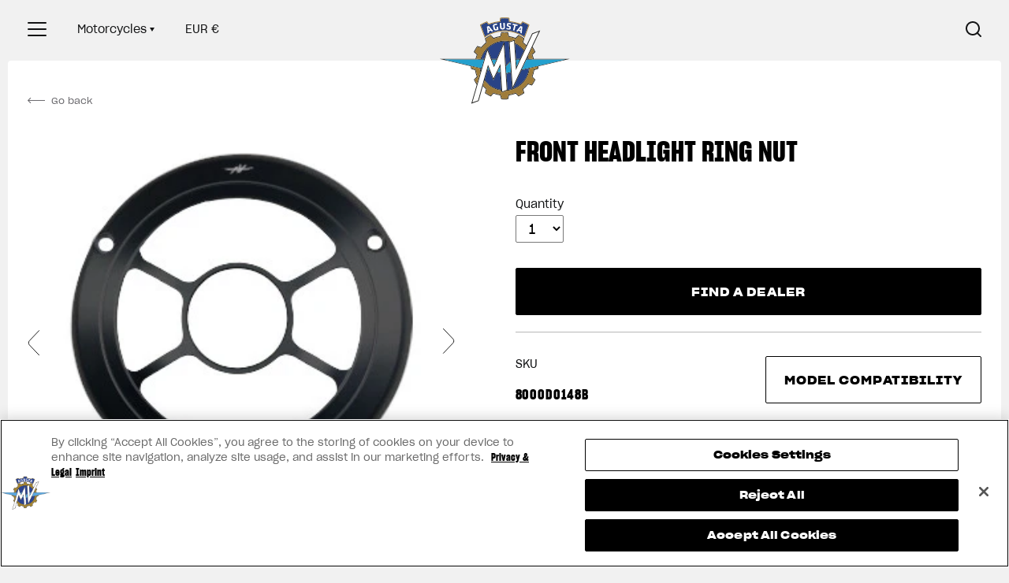

--- FILE ---
content_type: image/svg+xml
request_url: https://specialparts.mvagusta.com/cdn/shop/t/5/assets/collection-racing-accessories.svg?v=38959938426698113781611831492
body_size: 4063
content:
<svg width="277" height="277" viewBox="0 0 277 277" fill="none" xmlns="http://www.w3.org/2000/svg">
<path d="M154.893 209.494C154.216 208.563 148.351 200.838 148.295 200.803C148.255 200.775 141.118 200.113 132.434 199.323L116.647 197.888L112.89 201.442C110.825 203.397 108.997 205.125 108.827 205.282L108.518 205.569L106.415 204.52C99.091 200.864 93.2668 196.726 87.5942 191.147C83.5153 187.134 80.655 183.694 77.7778 179.337C76.3103 177.115 74.8832 174.654 74.9545 174.469C74.9829 174.395 76.0405 172.894 77.3049 171.134C80.132 167.197 81.9618 164.551 82.2437 163.992C82.3605 163.758 82.4565 163.435 82.4565 163.27C82.4565 162.934 81.9294 160.311 79.9962 151.05C77.556 139.361 77.0156 136.885 76.8418 136.582C76.6282 136.21 75.577 135.279 72.8126 133.013C68.3269 129.337 67.0719 128.278 67.0115 128.121C66.9146 127.873 67.4439 125.178 68.0908 122.613C70.2689 113.973 73.1421 107.472 78.0838 100.004C79.5596 97.7739 81.1908 95.5614 82.6207 93.8526C84.0825 92.1057 85.8653 90.2101 86.0017 90.2566C86.1527 90.3078 93.3233 91.8741 95.6485 92.3637C96.5751 92.5603 97.4909 92.7184 97.6846 92.7184C97.8897 92.7184 98.3415 92.5649 98.7639 92.3532C101.136 91.1586 118.291 81.5466 120.213 80.3352C120.752 79.996 120.882 79.8515 121.139 79.3123C121.535 78.4837 122.462 76.1041 123.909 72.2052L125.087 69.0265L126.457 68.813C130.213 68.2285 133.421 67.9989 137.815 68C142.131 68.0014 144.967 68.1995 148.828 68.7664C153.689 69.4807 159.675 71.0978 164.404 72.9744C166.949 73.9847 166.949 73.985 167.011 74.3575C167.1 74.8797 167.518 78.8705 167.982 83.6162L168.415 88.0293L168.765 88.3387C169.614 89.0893 173.252 92.4338 179.952 98.6211L187.162 105.279H190.956C193.042 105.279 196.173 105.321 197.914 105.353L201.08 105.416L201.904 107.023C203.62 110.366 204.863 113.338 206.107 117.072C207.969 122.657 208.973 127.414 209.529 133.3C209.708 135.192 209.827 142.348 209.701 143.586L209.622 144.376L203.676 146.4L197.731 148.423L195.393 153.698C187.847 170.725 186.45 173.974 186.443 174.496C186.443 174.755 187.169 176.826 188.75 181.043C190.022 184.435 191.119 187.375 191.188 187.575C191.302 187.901 191.294 187.97 191.109 188.228C190.792 188.673 186.885 192.48 185.253 193.935C178.467 199.986 169.953 204.881 160.686 208.057C158.807 208.701 155.519 209.669 155.21 209.669C155.114 209.669 154.97 209.583 154.895 209.481L154.893 209.494ZM159.579 205.518C162.151 204.658 163.993 203.95 166.139 202.997C168.927 201.761 169.184 201.273 168.583 198.373C168.301 197.013 168.053 196.491 166.217 193.418L164.536 190.603L160.198 187.896C153.938 183.989 153.894 183.965 147.904 181.396L144.511 179.94H140.71H136.91L129.956 184.094L123.002 188.249L115.516 188.773C104.062 189.574 103.556 189.597 96.483 189.67L89.96 189.738L91.8098 191.386C94.785 194.035 96.2109 195.139 99.4385 197.291C102.041 199.026 105.514 201.055 107.593 202.054L108.06 202.279L110.808 199.667C113.76 196.862 115.437 195.321 115.697 195.173C115.897 195.059 115.208 195.002 134.252 196.726C145.013 197.7 149.759 198.165 149.842 198.253C149.907 198.322 150.968 199.714 152.199 201.344C155.368 205.541 155.767 206.027 156.198 206.211C156.717 206.433 157.056 206.362 159.579 205.52V205.518ZM173.729 192.651L175.292 187.828L177.326 176.322L179.358 164.816L177.27 156.458L175.184 148.099L176.662 143.646L178.141 139.193L181.872 135.444C183.925 133.381 186.584 130.745 187.782 129.586L189.96 127.477L192.605 126.72C198.886 124.92 199.822 124.692 202.027 124.417C203.164 124.274 204.171 124.127 204.266 124.089C204.391 124.038 202.855 122.977 198.539 120.135L192.639 116.25L187.514 115.228C179.523 113.635 179.523 113.635 167.518 110.24L159.479 107.967L156.397 104.899L153.315 101.83L149.795 95.5404L146.274 89.2497L145.622 86.1356L144.97 83.0216L144.864 78.3992C144.804 75.857 144.76 73.1968 144.76 72.4876C144.76 71.7624 144.719 71.2125 144.668 71.2316C144.62 71.2601 140.221 75.3652 134.896 80.377L125.215 89.4896L121.052 97.1238L116.89 104.758L113.164 107.752C110.962 109.523 109.335 110.76 109.187 110.779C109.05 110.807 102.619 111.126 94.8974 111.51L80.8585 112.209L79.8056 111.697C78.574 111.098 78.0362 111.002 77.565 111.298C77.1663 111.549 76.9389 111.886 76.8654 112.339C76.7971 112.761 76.9878 113.224 80.1464 120.292L82.3884 125.306L86.5414 132.2L90.6958 139.093L94.8585 142.551L99.0212 146.01L100.487 151.871C101.293 155.094 101.953 157.81 101.953 157.908C101.953 158.004 100.679 161.588 99.1228 165.871L96.2938 173.659L91.0741 180.191L85.8557 186.723L91.266 186.802C94.242 186.845 98.3729 186.86 100.445 186.831C104.273 186.777 105.483 186.708 116.151 185.966L122.16 185.547L129.203 181.337L136.247 177.127H140.61H144.973L149.966 179.255L154.959 181.383L160.786 185.024L166.615 188.666L169.322 193.2C170.967 195.955 172.057 197.683 172.099 197.604C172.136 197.533 172.872 195.305 173.732 192.652L173.729 192.651ZM159.778 179.884C155.413 177.476 151.803 175.467 151.756 175.421C151.707 175.372 151.783 175.156 151.909 174.933L152.148 174.531L160.134 178.942C164.526 181.368 168.157 183.366 168.201 183.381C168.283 183.41 167.863 184.258 167.767 184.26C167.738 184.26 164.143 182.291 159.778 179.884ZM98.9614 178.275C98.782 178.195 98.6346 178.104 98.6346 178.07C98.6346 178.035 100.154 174.295 102.011 169.757C103.869 165.22 105.427 161.406 105.475 161.282C105.56 161.06 105.564 161.057 106.017 161.225C106.268 161.319 106.472 161.421 106.472 161.453C106.472 161.484 104.918 165.307 103.018 169.947C100.942 175.018 99.5091 178.389 99.426 178.4C99.349 178.4 99.1412 178.355 98.9614 178.275ZM133.202 172.741C129.728 172.212 126.302 171.105 123.002 169.444C118.697 167.279 115.537 164.776 112.34 160.999C109.5 157.644 107.274 153.409 105.978 148.892C104.466 143.622 104.327 137.834 105.582 132.324C108.316 120.314 117.873 110.609 129.888 107.645C136.599 105.99 143.854 106.473 150.184 109C155.074 110.951 159.567 114.177 163.063 118.242C167.013 122.837 169.549 128.249 170.692 134.52C170.959 135.995 171.07 140.771 170.889 143.162C170.607 146.873 169.458 150.881 167.6 154.618C165.966 157.905 164.017 160.583 161.238 163.362C158.82 165.78 156.73 167.361 153.952 168.873C149.768 171.149 145.34 172.54 141.441 172.804C139.239 172.952 134.349 172.915 133.201 172.741L133.202 172.741ZM141.291 166.369C144.885 166.018 149.159 164.439 152.546 162.212C158.059 158.586 161.846 153.409 163.71 146.948C164.404 144.542 164.497 143.715 164.5 139.997C164.5 135.769 164.352 134.661 163.338 131.538C160.506 122.803 153.266 116.116 144.155 113.82C142.031 113.285 141.839 113.268 137.874 113.268C134.414 113.268 134.079 113.296 133.039 113.496C127.44 114.631 122.583 117.254 118.732 121.221C115.335 124.721 113.146 128.675 111.899 133.567C111.328 135.806 111.271 136.487 111.323 140.451C111.366 143.719 111.383 143.986 111.63 145.129C112.528 149.269 114.452 153.325 117.087 156.629C117.919 157.673 120.021 159.789 121.043 160.612C124.116 163.087 127.407 164.755 131.116 165.716C132.915 166.182 133.973 166.385 135.11 166.481C136.276 166.581 139.784 166.519 141.291 166.371V166.369ZM135.4 156.278C131.014 155.561 126.948 153.031 124.356 149.406C123.206 147.797 122.022 145.096 121.586 143.088C121.341 141.963 121.341 137.953 121.584 136.696C122.692 130.993 127.115 125.958 132.635 124.119C134.615 123.459 135.517 123.323 137.874 123.325C139.678 123.327 140.137 123.359 141.039 123.553C147.95 125.035 152.992 130.182 154.269 137.058C154.514 138.378 154.511 141.35 154.269 142.697C153.029 149.463 147.937 154.672 141.13 156.136C139.876 156.407 136.672 156.485 135.402 156.279L135.4 156.278ZM138.979 149.943C141.532 149.559 143.262 148.737 144.991 147.088C146.364 145.777 147.309 144.124 147.793 142.188C148.089 141.004 148.109 138.871 147.833 137.686C146.947 133.858 144.074 130.955 140.162 129.933C138.777 129.571 137.162 129.567 135.814 129.933C134.341 130.322 133.263 130.778 132.306 131.418C128.709 133.824 126.969 138.363 128.077 142.45C128.353 143.471 129.139 145.067 129.782 145.914C131.491 148.164 133.577 149.401 136.572 149.942C137.616 150.13 137.787 150.13 138.978 149.942L138.979 149.943ZM173.914 137.3L173.586 136.961L180.198 130.577L186.811 124.193L187.137 124.503C187.316 124.674 187.464 124.844 187.464 124.883C187.464 124.951 174.429 137.56 174.305 137.611C174.271 137.64 174.095 137.486 173.914 137.3ZM90.5956 115.839C90.5956 115.557 90.6295 115.327 90.6693 115.327C90.7121 115.327 94.6788 115.122 99.4858 114.875C104.293 114.627 108.395 114.424 108.604 114.424H108.984V114.926V115.428H108.507C107.979 115.428 93.003 116.187 91.5233 116.288L90.5942 116.351L90.5956 115.839ZM148.945 104.048C147.299 100.882 141.441 89.4164 141.441 89.3617C141.441 89.2962 142.254 88.8718 142.292 88.9179C142.321 88.9464 143.777 91.7991 145.559 95.281C147.341 98.7629 149.225 102.435 149.746 103.442L150.693 105.271L150.292 105.476C150.07 105.59 149.869 105.681 149.842 105.681C149.813 105.681 149.411 104.946 148.945 104.048ZM178.671 195.697C181.184 193.96 187.313 188.562 187.701 187.743C188.039 187.031 188.01 186.926 186.056 181.748C185.378 179.952 184.531 177.759 184.173 176.875C183.815 175.99 183.478 175.154 183.423 175.016C183.338 174.802 183.52 174.293 184.63 171.599C187.052 165.733 191.772 154.923 195.38 146.974L195.679 146.313L196.65 145.942C197.183 145.737 198.827 145.156 200.304 144.65C201.78 144.144 203.87 143.427 204.948 143.057L206.907 142.385L206.97 141.643C207.129 139.746 207.033 136.647 206.7 132.912C206.389 129.419 206.186 128.444 205.674 127.969C205.201 127.531 204.832 127.466 202.536 127.419L200.376 127.374L195.829 128.67L191.283 129.967L185.981 135.229L180.68 140.49L179.373 144.394L178.067 148.299L180.103 156.406C181.223 160.865 182.139 164.62 182.138 164.75C182.137 165.035 180.78 172.927 180.227 175.869C180.008 177.03 179.511 179.788 179.121 181.999C178.024 188.222 177.902 188.758 176.86 191.997C176.496 193.13 176.17 194.3 176.137 194.598C176.06 195.294 176.277 195.727 176.85 196.017C177.421 196.307 177.912 196.22 178.671 195.695V195.697ZM85.3175 182.715C85.6399 182.504 86.9438 180.941 90.6513 176.325L93.7556 172.458L95.4774 167.733C96.4239 165.134 97.5946 161.877 98.0782 160.496C98.8926 158.168 98.9527 157.94 98.9086 157.381C98.863 156.804 96.6987 147.909 96.5247 147.584C96.4791 147.499 94.6281 145.914 92.412 144.064L88.3828 140.7L84.9266 134.922C80.0052 126.696 79.9666 126.625 77.4885 121.055C76.2304 118.227 74.0302 113.72 73.9086 113.72C73.8174 113.72 72.4546 117.315 72.0991 118.493C71.2765 121.219 70.0957 125.799 70.0991 126.252C70.0991 126.721 70.4626 127.362 71.0226 127.9C71.3151 128.179 72.3911 129.093 73.4134 129.928C76.5005 132.448 78.69 134.28 79.1033 134.687L79.4941 135.073L82.5456 149.62L85.5984 164.168L85.1269 164.876C84.8677 165.265 83.7115 166.914 82.5553 168.54C80.1507 171.922 79.1686 173.367 78.8362 174.011C78.4939 174.676 78.5226 175.246 78.9336 175.978C79.7289 177.392 82.9881 181.99 83.5706 182.521C84.0679 182.974 84.7968 183.055 85.3161 182.715H85.3175ZM202.272 118.405C202.454 118.328 202.7 118.143 202.818 117.992C203.177 117.536 203.192 117.133 202.886 116.208C202.351 114.586 201.156 111.731 199.942 109.173L199.334 107.892H192.619H185.906L175.857 98.6113L165.808 89.331L165.737 88.8449C165.698 88.5772 165.458 86.2783 165.205 83.7358C164.669 78.3723 164.44 76.6526 164.215 76.3088C163.938 75.8873 163.438 75.5848 162.24 75.1134C160.214 74.317 155.222 72.8561 152.192 72.174C151.277 71.9689 148.1 71.4349 147.746 71.4277C147.703 71.4269 147.672 73.8133 147.672 76.731V82.0348L148.308 85.2108L148.945 88.3867L152.276 94.3512L155.607 100.316L158.196 102.89L160.785 105.465L168.27 107.585C179.781 110.845 179.567 110.791 187.788 112.464L193.865 113.701L195.412 114.757C197.582 116.238 200.059 117.827 200.81 118.22C201.509 118.587 201.775 118.622 202.272 118.415V118.405ZM92.8446 108.848C98.9308 108.545 104.77 108.258 105.82 108.209C107.197 108.143 107.838 108.075 108.119 107.956C108.684 107.716 109.538 107.085 112.301 104.862L114.763 102.883L118.868 95.3526L122.973 87.822L130.765 80.4979C135.051 76.4697 138.641 73.0386 138.743 72.8728C139.134 72.2351 138.877 71.3096 138.205 70.943C137.588 70.6063 133.371 70.7377 129.391 71.2219C127.511 71.4498 127.207 71.5742 126.895 72.2476C126.786 72.4811 125.94 74.7078 125.014 77.1947C124.088 79.6816 123.28 81.7704 123.217 81.8359C123.155 81.9015 117.559 85.0735 110.782 88.8846L98.4593 95.8143L92.6944 94.5709C89.5233 93.887 86.875 93.3262 86.8098 93.3248C86.7443 93.3237 86.2889 93.7861 85.7973 94.3526C83.9433 96.4895 81.9485 99.114 80.2799 101.613C79.3659 102.981 76.9297 106.945 76.9308 107.062C76.9317 107.176 81.3625 109.4 81.5873 109.4C81.6927 109.4 86.7587 109.153 92.8446 108.85V108.848Z" fill="black"/>
</svg>


--- FILE ---
content_type: image/svg+xml
request_url: https://specialparts.mvagusta.com/cdn/shop/t/5/assets/arrow-back.svg?v=133274134106625396771605875006
body_size: -619
content:
<svg width="22" height="7" viewBox="0 0 22 7" fill="none" xmlns="http://www.w3.org/2000/svg">
<path fill-rule="evenodd" clip-rule="evenodd" d="M3.34789 0.139209L0.147308 3.16392C-0.0490932 3.34953 -0.0490932 3.65047 0.147308 3.83608L3.34789 6.86079C3.54429 7.0464 3.86273 7.0464 4.05914 6.86079C4.25554 6.67518 4.25554 6.37424 4.05914 6.18863L1.71709 3.97529H22V3.02471H1.71709L4.05914 0.811367C4.25554 0.625755 4.25554 0.32482 4.05914 0.139209C3.86273 -0.0464029 3.54429 -0.0464029 3.34789 0.139209Z" fill="#6D6C70"/>
</svg>


--- FILE ---
content_type: image/svg+xml
request_url: https://specialparts.mvagusta.com/cdn/shop/t/5/assets/collection-air-filter.svg?v=181107615986584848071611831162
body_size: 3157
content:
<svg width="277" height="277" viewBox="0 0 277 277" fill="none" xmlns="http://www.w3.org/2000/svg">
<path d="M85.4617 179.461C82.8535 179.059 81.059 178.424 79.4562 177.336C78.7156 176.833 77.6703 175.856 77.2337 175.258C77.0457 175.002 73.8343 169.015 70.0946 161.955L63.2949 149.117L62.6481 146.58L62.0014 144.043L62 141.177C61.9989 138.231 62.0681 137.293 62.4033 135.672C62.9995 132.797 64.516 129.846 66.178 128.327C66.922 127.647 67.9281 127.101 69.2295 126.673C70.3945 126.289 79.0098 124.349 83.7538 123.402C87.0964 122.734 89.4035 122.329 92.0431 121.946C94.6784 121.564 183.196 101.865 183.335 101.63C183.389 101.536 183.572 101.277 183.737 101.054C184.501 100.027 187.278 99.0934 191.876 98.3181C194.124 97.9392 194.921 97.9141 196.83 98.1616C197.732 98.2784 198.691 98.3723 198.961 98.3723C200.397 98.3723 201.828 99.0849 202.672 100.22C202.883 100.502 203.668 101.932 204.417 103.397L205.78 106.059L209.458 120.604C211.48 128.603 213.222 135.351 213.328 135.598C213.664 136.382 214.41 138.8 214.651 139.883C214.979 141.359 214.98 143.031 214.651 143.742C214.375 144.346 214.009 144.748 213.502 145.009C213.294 145.115 212.387 145.711 211.485 146.331L209.846 147.459L205.765 148.813L201.683 150.166L200.563 149.415C199.948 149.003 199.369 148.681 199.277 148.7C199.183 148.728 178.854 153.813 154.1 160.022L109.093 171.31L108.48 171.906L107.866 172.502L105.707 173.228C102.112 174.436 99.329 175.514 97.2656 176.497C94.0059 178.051 91.6885 178.892 89.4924 179.318C88.5008 179.512 86.2859 179.588 85.459 179.46L85.4617 179.461ZM86.9054 175.631C88.2929 174.626 91.4409 172.22 91.4409 172.166C91.4409 172.137 88.0715 165.987 83.9541 158.477L76.4687 144.822V140.883V136.944L78.0292 133.895L79.5911 130.847L81.2295 129.507L82.8665 128.167L81.4507 128.136C79.6451 128.096 76.042 128.273 74.4409 128.476C72.1836 128.764 70.1557 129.266 69.0918 129.799C67.742 130.475 66.4211 132.389 65.662 134.772C65.0716 136.626 64.9933 137.271 64.9486 140.576L64.9054 143.641L65.4868 145.902L66.0668 148.163L72.7928 160.856C78.8701 172.327 79.5707 173.603 80.064 174.105C80.7089 174.76 81.6883 175.414 82.5967 175.797C83.337 176.108 84.9139 176.538 85.3463 176.546C85.5543 176.546 85.9869 176.295 86.904 175.63L86.9054 175.631ZM80.8665 168.637C76.683 161.009 70.739 149.654 69.9013 147.69C69.2552 146.176 68.7664 144.653 68.4576 143.189C68.2269 142.095 68.1933 141.7 68.1961 140.125C68.1981 138.598 68.2336 138.191 68.4131 137.512C68.6951 136.458 69.3971 135.054 70.0334 134.274C71.297 132.725 73.5216 131.493 75.4534 131.275L76.0654 131.207V131.704V132.201L75.306 132.318C73.0882 132.663 70.9389 134.228 69.9861 136.192C69.3256 137.553 69.1914 138.219 69.1892 140.124C69.1875 141.392 69.2337 141.968 69.4103 142.845C69.6895 144.23 70.217 145.909 70.8081 147.293C71.6418 149.245 77.9878 161.36 81.8081 168.293C82.5185 169.583 83.1002 170.656 83.1002 170.678C83.1002 170.717 82.3405 171.124 82.2671 171.124C82.2386 171.124 81.6165 170.005 80.8665 168.637ZM99.0473 172.589C100.426 172.052 104.293 170.664 105.659 170.217L106.363 169.986L110.483 165.92C112.749 163.683 114.942 161.604 115.356 161.299C115.771 160.995 116.126 160.732 116.145 160.717C116.173 160.688 116.29 160.169 116.427 159.535L116.675 158.382L116.412 156.79C115.731 152.629 114.052 146.022 111.588 137.813C110.17 133.086 109.858 132.195 108.967 130.34C107.675 127.653 106.04 125.627 104.604 124.935C102.439 123.892 98.3973 123.898 91.1878 124.963C89.8613 125.157 88.5806 125.344 88.3421 125.378C87.9938 125.426 87.9355 125.464 88.0417 125.561C88.1158 125.629 89.0235 126.19 90.0626 126.811C91.102 127.432 92.2872 128.208 92.6954 128.536C94.0464 129.623 95.1771 131.106 96.0334 132.913C97.3456 135.684 99.2652 143.109 100.732 151.083C100.985 152.465 101.302 154.093 101.435 154.701C101.937 156.992 102.009 159.538 101.637 161.785C101.415 163.134 100.85 165.262 100.453 166.25C100.014 167.343 99.183 168.667 98.3992 169.52C98.0551 169.894 97.727 170.322 97.6704 170.47C97.5735 170.721 97.5195 173.139 97.6078 173.139C97.6363 173.139 98.2766 172.895 99.0445 172.595L99.0473 172.589ZM102.167 168.888L101.912 168.562L103.335 167.105C106.358 164.008 110.051 159.377 111.068 157.408L111.328 156.906L110.839 154.544C109.507 148.114 107.446 140.12 105.907 135.405C104.749 131.859 104.199 130.619 103.524 130.025C102.889 129.466 101.623 128.845 100.506 128.544C99.6301 128.308 99.3372 128.279 97.6704 128.267H95.8108L95.7803 127.81L95.7511 127.354L96.3741 127.287C99.4683 126.964 102.649 127.815 104.337 129.418C105.298 130.331 106.595 133.803 108.416 140.336C109.649 144.76 111.306 151.662 112.097 155.682L112.367 157.059L112.095 157.616C111.326 159.187 108.661 162.724 105.922 165.809C104.747 167.132 102.669 169.226 102.531 169.226C102.469 169.226 102.304 169.077 102.164 168.899L102.167 168.888ZM94.9193 169.088C97.0505 166.898 97.6799 165.825 98.3296 163.267C99.0565 160.405 99.1641 157.628 98.6286 155.557C98.5489 155.248 98.2793 153.887 98.0306 152.533C96.5765 144.623 94.9035 137.77 93.726 134.898C92.6487 132.27 91.2648 130.696 89.057 129.586C88.2748 129.192 87.0762 128.718 86.8651 128.718C86.7939 128.718 85.66 129.597 84.3463 130.672L81.9583 132.627L80.6718 135.119L79.3867 137.612L79.3839 140.856L79.3825 144.1L86.541 157.16C90.4784 164.342 93.7277 170.219 93.7608 170.219C93.7921 170.219 94.3157 169.71 94.9207 169.088H94.9193ZM88.7511 153.132L83.2017 143.18V140.937V138.694L84.1989 136.494L85.1961 134.295L86.2337 133.407C86.8042 132.919 87.5776 132.268 87.9527 131.961L88.6356 131.402L88.9332 131.687C89.0956 131.843 89.2309 132.02 89.2309 132.08C89.2309 132.14 88.5123 132.79 87.6356 133.524L86.0417 134.858L85.1238 136.888L84.2059 138.918V140.929V142.94L89.6426 152.685C92.6325 158.045 95.0998 162.485 95.1266 162.55C95.1636 162.642 94.5047 163.084 94.3324 163.084C94.3039 163.084 91.8034 158.605 88.7511 153.132ZM157.403 156.246L196.449 146.455L194.106 144.113L191.765 141.771L155.745 150.534C135.935 155.354 119.688 159.332 119.641 159.372C119.593 159.412 119.494 159.757 119.414 160.135C119.087 161.724 118.654 162.385 117.466 163.117C116.934 163.445 116.55 163.76 116.427 163.971C116.047 164.623 116.259 165.511 116.893 165.908C117.144 166.064 117.343 166.102 117.786 166.073C118.1 166.045 135.927 161.631 157.402 156.246H157.403ZM155.019 147.776C174.375 143.064 190.239 139.18 190.274 139.146C190.308 139.111 189.999 138.186 189.587 137.091C189.174 135.995 188.759 134.861 188.665 134.571C188.571 134.281 188.45 134.044 188.399 134.044C188.228 134.044 118.244 150.417 118.192 150.469C118.163 150.497 118.325 151.369 118.551 152.406C118.776 153.443 119.036 154.722 119.127 155.246C119.34 156.491 119.331 156.467 119.601 156.401C119.726 156.37 135.665 152.488 155.021 147.776H155.019ZM153.641 139.217C172.294 134.86 187.587 131.271 187.626 131.238C187.726 131.153 185.879 125.201 185.751 125.2C185.425 125.2 116.06 142.448 116.06 142.533C116.06 142.59 116.359 143.77 116.726 145.156L117.394 147.677L118.561 147.406C119.203 147.258 134.989 143.573 153.641 139.217ZM205.964 145.74C207.942 145.094 209.596 144.534 209.638 144.497C209.681 144.46 209.205 144.005 208.583 143.485C207.167 142.302 204.764 139.916 203.752 138.691C202.298 136.928 202.054 136.482 200.652 133.016L199.353 129.801L197.551 121.497C196.56 116.93 195.593 112.515 195.401 111.686C194.531 107.939 194.38 104.807 194.933 101.989C195.198 100.646 195.198 100.678 194.865 100.735C194.714 100.764 193.735 100.921 192.691 101.091C190.321 101.474 188.512 101.882 187.096 102.352L185.999 102.717L185.887 103.132C185.504 104.556 185.289 106.335 185.266 108.261C185.237 109.45 185.294 109.768 185.668 111.585C186.798 117.014 188.45 123.725 189.466 127.01C189.885 128.364 190.45 130.241 190.72 131.18C191.249 133.015 192.094 135.539 192.979 137.927L193.529 139.413L195.768 141.659C196.999 142.894 198.413 144.236 198.911 144.641C200.276 145.755 202.089 147.023 202.236 146.966C202.308 146.938 203.987 146.387 205.965 145.74H205.964ZM198.737 140.198L195.851 137.31L191.775 123.103L187.7 108.897L187.907 106.573C188.194 103.344 188.13 103.597 188.65 103.597C188.886 103.597 189.102 103.625 189.127 103.642C189.155 103.671 189.068 104.837 188.943 106.242L188.716 108.797L192.734 122.801L196.752 136.806L199.569 139.623L202.385 142.44L202.051 142.764C201.869 142.94 201.697 143.087 201.672 143.087C201.643 143.087 200.327 141.787 198.74 140.198H198.737ZM212.779 143.364C212.75 143.296 212.345 141.995 211.868 140.475C211.39 138.955 210.826 137.237 210.612 136.657C210.381 136.032 208.767 129.82 206.654 121.433L203.083 107.265L201.834 104.744C200.763 102.582 200.468 102.079 199.772 101.214C199.325 100.659 198.895 100.151 198.816 100.086C198.697 99.9861 198.601 100.191 198.221 101.355C197.587 103.297 197.518 103.795 197.58 105.998C197.637 108.023 197.811 109.22 198.406 111.736C198.597 112.538 199.523 116.757 200.466 121.113L202.179 129.033L203.374 131.982C204.647 135.126 204.835 135.465 206.172 137.058C207.212 138.296 212.505 143.469 212.748 143.485C212.788 143.488 212.803 143.434 212.777 143.363L212.779 143.364ZM205.793 133.803C205.793 133.774 204.301 127.984 202.477 120.921C200.08 111.639 199.195 108.06 199.281 108.007C199.418 107.921 200.072 107.787 200.115 107.835C200.147 107.87 206.655 133.064 206.713 133.377C206.742 133.522 206.647 133.597 206.295 133.703C205.78 133.859 205.793 133.857 205.793 133.803ZM150.161 131.041C169.323 126.295 185.027 122.386 185.06 122.354C185.12 122.294 184.15 118.095 184.053 117.998C183.999 117.944 113.667 133.992 113.581 134.077C113.522 134.137 115.182 139.671 115.26 139.671C115.294 139.671 130.999 135.788 150.161 131.041ZM147.96 123.251C167.395 118.808 183.325 115.146 183.357 115.114C183.446 115.025 182.52 110.779 182.417 110.795C181.907 110.875 110.965 127.351 110.908 127.404C110.865 127.444 111.142 128.128 111.522 128.926C111.901 129.723 112.297 130.591 112.402 130.853C112.507 131.115 112.599 131.33 112.608 131.331C112.608 131.331 128.524 127.695 147.96 123.251ZM145.752 116.348C165.814 111.699 182.25 107.877 182.274 107.854C182.337 107.797 182.516 105.004 182.459 104.95C182.425 104.915 106.388 121.781 105.978 121.913C105.855 121.953 108.95 124.785 109.125 124.793C109.208 124.793 125.691 120.997 145.752 116.348Z" fill="black"/>
</svg>


--- FILE ---
content_type: image/svg+xml
request_url: https://specialparts.mvagusta.com/cdn/shop/t/5/assets/rotate-arrow-black.svg?v=96551034134645547931605875107
body_size: -764
content:
<svg width="18" height="38" viewBox="0 0 18 38" fill="none" xmlns="http://www.w3.org/2000/svg">
<path d="M1.31219 36.5977L15.399 21.7704C16.9582 20.1293 16.9582 17.4684 15.399 15.8273L1.31219 1" stroke="black" stroke-miterlimit="10"/>
</svg>


--- FILE ---
content_type: image/svg+xml
request_url: https://specialparts.mvagusta.com/cdn/shop/t/5/assets/collection-exhausts.svg?v=168665168490015674101611831286
body_size: 2819
content:
<svg width="277" height="277" viewBox="0 0 277 277" fill="none" xmlns="http://www.w3.org/2000/svg">
<path d="M169.519 192.235C160.593 188.98 153.252 186.257 153.205 186.184C153.076 185.984 140.499 158.227 140.524 158.198C140.524 158.169 141.56 157.97 142.799 157.722C145.573 157.168 145.522 157.18 145.462 157.082C145.433 157.04 143.563 155.678 141.302 154.059L137.192 151.115L130.722 136.9C127.163 129.082 124.235 122.644 124.217 122.594C124.189 122.54 125.719 122.492 127.847 122.477L131.511 122.449L125.95 117.732L120.388 113.016L117.52 106.327C115.943 102.648 114.654 99.5903 114.654 99.5316C114.654 99.4262 118.633 95.3091 122.826 91.0747L124.939 88.9412L127.207 89.7326C128.455 90.1678 132.166 91.4292 135.455 92.5358C151.434 97.9136 158.914 100.701 165.901 103.881C173.752 107.453 179.159 111.102 184.78 116.621C190.188 121.93 194.347 127.526 198.353 134.884C198.903 135.893 203.349 144.925 208.234 154.956C217.102 173.166 217.28 173.549 217.803 175.605C218.3 177.563 218.422 179.865 218.104 181.283C217.49 184.025 215.2 186.311 212.527 186.849C210.149 187.326 205.164 187.331 200.419 186.849C199.59 186.766 198.753 186.675 198.559 186.646C198.213 186.595 198.118 186.678 192.081 192.374C188.711 195.553 185.908 198.151 185.851 198.147C185.794 198.147 178.444 195.477 169.519 192.222V192.235ZM190.707 189.928C193.312 187.47 195.442 185.434 195.441 185.406C195.44 185.377 187.562 180.968 177.933 175.607C168.306 170.247 157.838 164.419 154.673 162.656L148.918 159.452L146.733 159.881C145.531 160.118 144.513 160.344 144.469 160.382C144.398 160.445 154.516 182.929 154.931 183.63C155.087 183.892 156.354 184.373 170.22 189.422L185.34 194.929L185.655 194.664C185.829 194.518 188.102 192.387 190.707 189.928ZM170.772 176.28C160.214 170.383 151.07 165.275 150.449 164.927L149.321 164.295L149.523 163.897C149.634 163.678 149.775 163.499 149.83 163.499C149.907 163.499 188.015 184.715 190.193 185.971L190.62 186.216L190.394 186.613C190.268 186.832 190.122 187.007 190.066 187.005C190.011 187.005 181.327 182.175 170.769 176.278L170.772 176.28ZM211.655 184.059C212.814 183.843 213.034 183.743 213.949 183.016C215.401 181.86 215.69 181.22 215.686 179.174C215.686 177.761 215.514 176.835 214.896 174.854C214.705 174.236 201.129 146.223 197.55 139.057C191.845 127.636 184.432 118.692 175.498 112.45C169.575 108.311 161.094 104.491 146.206 99.2562C142.445 97.934 125.692 92.2548 125.552 92.2548C125.484 92.2548 122.807 94.9663 118.684 99.2124L117.735 100.191L120.074 105.653L122.413 111.116L129.168 116.846L135.922 122.576L137.711 122.948C150.723 125.654 160.077 130.346 168.052 138.171C171.907 141.954 174.759 145.475 178.515 151.089C180.524 154.092 182.207 156.9 185.645 162.988C188.802 168.575 190.427 171.348 192.36 174.452C195.023 178.725 198.358 183.653 198.643 183.737C198.882 183.809 201.788 184.091 203.333 184.194C205.483 184.337 210.611 184.253 211.655 184.059ZM209.771 174.918C203.745 161.872 200.627 155.274 197.801 149.582C185.713 125.231 178.453 117.652 159.093 109.174C153.688 106.807 145.975 103.873 131.084 98.5184C128.707 97.6638 126.728 96.9311 126.686 96.8898C126.612 96.8157 126.774 96.1979 126.908 96.0455C126.971 95.9772 132.515 97.9451 141.833 101.345C161.903 108.668 170.434 112.84 177.858 118.966C179.365 120.209 183.062 123.918 184.388 125.516C189.756 131.983 194.518 140.236 202.248 156.465C205.253 162.775 212.668 178.767 212.612 178.817C212.584 178.845 212.395 178.939 212.173 179.05L211.771 179.252L209.771 174.918ZM193.008 180.556C192.929 180.431 191.972 178.891 190.883 177.132C188.316 172.981 186.828 170.45 183.463 164.504C179.928 158.254 178.504 155.88 176.508 152.899C173.785 148.834 171.771 146.18 169.234 143.315C161.077 134.102 151.134 128.667 137.213 125.807L135.305 125.415H131.862C129.969 125.415 128.423 125.449 128.426 125.489C128.428 125.529 130.84 130.855 133.785 137.321L139.139 149.077L144.397 152.846L149.655 156.614L171.319 168.693C183.234 175.336 193.022 180.774 193.07 180.776C193.118 180.779 193.098 180.68 193.01 180.555L193.008 180.556ZM183.861 173.228C183.143 172.387 182.442 171.128 180.07 166.413C177.009 160.331 175.484 157.625 173.134 154.103C163.632 139.867 150.845 131.667 134.572 129.374L133.337 129.201L133.402 128.74C133.439 128.486 133.482 128.264 133.497 128.247C133.537 128.198 135.586 128.5 137.177 128.786C144.74 130.148 151.842 132.977 157.861 137.023C165.01 141.829 171.159 148.564 176.246 157.16C177.746 159.694 178.573 161.247 180.97 166.011C183.221 170.489 183.919 171.749 184.586 172.546L184.967 173.001L184.644 173.385L184.321 173.769L183.861 173.228ZM122.341 163.994C113.333 160.069 105.691 156.718 105.359 156.547C104.378 156.04 102.429 154.775 101.189 153.841C98.0666 151.487 95.6722 148.829 94.32 146.215C92.8437 143.361 92.5336 141.026 93.3075 138.576C93.673 137.419 94.3413 136.485 95.6079 135.362C96.1904 134.845 96.6677 134.395 96.6677 134.362C96.6677 134.328 96.4743 134.228 96.2408 134.137C96.0072 134.045 94.3102 133.362 92.473 132.618C89.6765 131.485 88.8922 131.12 87.6594 130.382C80.7329 126.236 76.0143 120.767 74.9584 115.662C74.7761 114.782 74.7501 114.402 74.7957 113.307C74.8584 111.833 75.0156 111.15 75.5565 109.991C76.0233 108.993 76.6735 108.215 77.9097 107.178C78.4367 106.736 78.8702 106.351 78.8736 106.324C78.8736 106.295 77.7388 105.805 76.3437 105.231C73.5403 104.079 72.5569 103.591 70.6399 102.4C66.072 99.5623 62.0899 95.7819 60.0433 92.341C57.5965 88.2268 57.334 84.1142 59.327 81.1157C60.7854 78.9225 63.4539 77.8402 66.9654 78.0191C68.4736 78.096 70.0308 78.3597 72.0474 78.8793C72.9042 79.0986 83.1469 81.4322 94.8082 84.0622C106.47 86.6921 116.09 88.877 116.188 88.9168C116.37 88.9909 116.043 89.3521 108.409 97.4447L106.216 99.7701L111.829 112.417C114.916 119.373 117.535 125.222 117.648 125.415C117.873 125.8 126.721 145.12 127.566 147.071C127.854 147.734 130.385 153.183 133.191 159.179C138.448 170.414 138.785 171.138 138.744 171.134C138.744 171.134 131.35 167.919 122.341 163.994ZM128.842 156.043L124.417 146.567L119.812 144.584C117.279 143.494 115.177 142.601 115.141 142.6C115.104 142.599 115.484 143.513 115.982 144.632C117.489 148.016 117.971 149.778 117.971 151.915C117.971 153.937 117.463 155.387 116.22 156.917C115.861 157.359 115.565 157.766 115.563 157.822C115.561 157.921 133.158 165.628 133.228 165.557C133.257 165.529 131.275 161.256 128.842 156.043ZM121.287 149.104C120.043 148.603 119.015 148.185 119.002 148.176C118.93 148.128 119.324 147.32 119.417 147.32C119.477 147.32 120.554 147.731 121.807 148.233L124.085 149.144L123.919 149.589C123.828 149.834 123.708 150.029 123.651 150.025C123.594 150.025 122.53 149.605 121.287 149.104ZM113.362 155.297C116.838 154.322 115.766 147.81 111.282 142.673C108.787 139.814 105.375 137.945 101.622 137.381C100.685 137.241 99.0322 137.241 98.3548 137.381C96.576 137.755 95.6111 138.919 95.4897 140.836C95.2562 144.508 99.231 149.54 105.284 153.239C108.198 155.019 111.419 155.839 113.362 155.294V155.297ZM122.053 141.267C121.386 139.706 112.506 120.413 112.413 120.324C112.294 120.21 99.0516 114.657 99.0057 114.703C99.0057 114.703 99.5594 115.876 100.264 117.282C101.583 119.91 102.205 121.512 102.565 123.204C102.824 124.416 102.821 127.494 102.562 128.429C102.27 129.484 101.747 130.42 100.835 131.52L99.9793 132.552L100.25 132.674C101.022 133.026 121.959 141.576 122.067 141.584C122.167 141.584 122.164 141.521 122.067 141.266L122.053 141.267ZM107.469 122.028C105.479 121.279 103.836 120.651 103.817 120.635C103.788 120.606 103.859 120.395 103.958 120.141C104.092 119.791 104.176 119.693 104.296 119.741C104.385 119.775 106.09 120.418 108.088 121.166L111.721 122.527L111.572 122.966C111.475 123.254 111.364 123.403 111.256 123.398C111.165 123.398 109.461 122.778 107.472 122.028H107.469ZM97.8305 129.991C98.5392 129.78 99.2153 129.301 99.5773 128.755C100.5 127.362 100.502 124.932 99.5773 122.178C97.8623 117.046 93.4448 112.251 88.6803 110.354C86.6636 109.55 84.5292 109.111 82.5954 109.103C81.2396 109.103 80.4354 109.228 79.6093 109.594C77.9783 110.315 77.0793 112.259 77.3673 114.443C77.5838 116.09 78.1685 117.512 79.3632 119.297C81.1602 121.983 83.8941 124.582 87.2936 126.835C89.0086 127.971 89.6723 128.338 91.1142 128.949C93.8609 130.113 96.1947 130.475 97.8263 129.991H97.8305ZM110.403 115.643C110.375 115.575 108.715 111.838 106.716 107.342L103.082 99.1658L103.324 98.9009C103.688 98.5018 109.998 91.7736 110.52 91.227C110.771 90.9649 110.955 90.733 110.931 90.7096C110.868 90.6498 81.4647 84.0114 81.4271 84.049C81.3986 84.0775 82.0901 85.0096 82.9389 86.1449C84.7505 88.5686 85.3028 89.433 86.1698 91.1999C87.6487 94.2138 88.3197 97.2975 88.0266 99.7409C87.7788 101.811 87.2489 102.899 85.6789 104.571C84.7412 105.57 84.7067 105.623 84.9292 105.709C85.0574 105.757 85.8403 106.082 86.6691 106.428C88.4386 107.167 110.242 115.755 110.369 115.763C110.417 115.763 110.432 115.711 110.403 115.643ZM95.6163 91.1846C91.3072 90.1651 87.7675 89.3163 87.7498 89.2986C87.7128 89.2616 87.8862 88.4407 87.9431 88.3849C87.9745 88.3535 103.436 91.9597 103.913 92.1081C104.049 92.1508 104.058 92.2251 103.97 92.6088C103.887 92.9705 103.828 93.0563 103.658 93.0483C103.544 93.0483 99.9223 92.204 95.6135 91.1846H95.6163ZM82.5787 102.896C84.0642 102.576 85.0892 101.499 85.4188 99.914C85.7404 98.3654 85.3049 95.7338 84.3604 93.5226C81.8831 87.7226 76.7246 83.1154 71.021 81.6095C69.0656 81.0931 68.123 80.9626 66.3214 80.9586C64.5246 80.9586 63.8502 81.0757 62.8778 81.5671C60.2051 82.9212 59.8244 86.6122 61.9696 90.3772C63.7433 93.4899 66.8289 96.537 70.9431 99.2381C73.0743 100.638 74.0899 101.196 75.5913 101.795C78.3804 102.909 80.7694 103.285 82.5787 102.896Z" fill="black"/>
</svg>


--- FILE ---
content_type: image/svg+xml
request_url: https://specialparts.mvagusta.com/cdn/shop/t/5/assets/logo-mvagusta-black.svg?v=76958619443870448181605875037
body_size: 3843
content:
<svg width="75" height="50" viewBox="0 0 75 50" fill="none" xmlns="http://www.w3.org/2000/svg">
<path fill-rule="evenodd" clip-rule="evenodd" d="M46.9854 29.919L49.6039 24.3731L71.6411 24.2455L46.9854 29.919ZM55.8733 29.2606L53.6406 29.9808L53.6228 29.986L53.6198 30.0051L53.5813 30.2708C53.3979 31.5291 53.0673 32.7672 52.5998 33.951L52.4947 34.2175L52.4873 34.2374L52.5023 34.2516L54.1324 35.8257C53.6845 36.7719 53.1534 37.6876 52.5548 38.545L50.3766 37.925L50.3567 37.9196L50.3438 37.9356L50.1641 38.1613C49.3714 39.1576 48.4611 40.0662 47.4567 40.8615L47.2304 41.04L47.2138 41.0528L47.2195 41.073L47.8414 43.242C46.9813 43.8386 46.0635 44.3684 45.1127 44.8153L43.5359 43.1913L43.5214 43.1763L43.502 43.184L43.234 43.2902C42.0471 43.7576 40.8026 44.0877 39.5356 44.2719L39.2488 44.3133L39.2283 44.316L39.2233 44.3362L38.6706 46.5352C38.1496 46.5794 37.619 46.6023 37.0947 46.6023C36.5723 46.6023 36.0419 46.5794 35.5195 46.5352L34.9651 44.3299L34.96 44.3098L34.94 44.307L34.6539 44.264C33.402 44.0787 32.1638 43.7448 30.9753 43.2728L30.7061 43.1657L30.6865 43.1583L30.672 43.1733L29.0788 44.8153C28.1264 44.3678 27.208 43.838 26.349 43.242L26.9826 41.0324L26.9884 41.0122L26.9723 40.9999L26.7468 40.8206C26.0682 40.2805 25.4176 39.6681 24.8116 39.0028L25.5542 36.3591C27.8643 39.4776 31.3826 41.554 35.2206 42.0598L35.2957 43.2058L35.2985 43.2472L35.3378 43.2319L38.1403 42.1503C45.1274 41.6622 50.7089 36.2776 51.419 29.342L55.9212 28.2865C55.9157 28.6299 55.9012 28.9327 55.8733 29.2606ZM33.0813 31.2503L34.3414 28.6648L34.5326 31.5849L33.0813 31.2503ZM27.3602 29.9302L27.6873 28.7662L28.2324 30.1318L27.3602 29.9302ZM28.4381 30.6472L30.634 36.1514L30.66 36.2163L30.6906 36.1536L32.8673 31.6888L34.5668 32.0875L35.1878 41.5589C31.3796 41.0261 27.9302 38.9034 25.7244 35.7554L27.2376 30.3662L28.4381 30.6472ZM21.9078 47.5913L18.681 48.7664L27.2673 19.1138L31.0078 28.643L36.6075 15.6151L38.2843 41.5657L35.7201 42.5558L34.6903 26.8593L30.702 35.0389L27.611 27.2896L21.9078 47.5913ZM20.0578 35.8257L21.731 34.2102L21.7463 34.1957L21.7386 34.1767L21.6337 33.9096C21.1712 32.7347 20.8455 31.5146 20.6638 30.2842L20.625 30.0195L20.6223 30.0005L20.6042 29.995L18.3151 29.2521C18.2878 28.9248 18.2742 28.6245 18.2684 28.2587L22.8239 29.3287C22.8977 30.0498 23.0291 30.7755 23.216 31.4716L21.3097 38.0553C20.834 37.3279 20.4135 36.5779 20.0578 35.8257ZM23.772 29.5516L23.4979 30.4981C23.4335 30.1664 23.3794 29.8146 23.337 29.4489L23.772 29.5516ZM2.71214 24.2455L25.2712 24.3741L23.8936 29.1306L2.71214 24.2455ZM27.0059 18.3829L25.4009 23.9256H23.8119C24.4217 21.8699 25.5244 19.9562 27.0059 18.3829ZM32.3356 24.4148L31.0272 27.4589L29.8266 24.3998L32.3356 24.4148ZM29.6406 23.9256L27.3315 18.0433C29.869 15.5236 33.2318 14.0944 36.8064 14.0135L32.5455 23.9256H29.6406ZM21.6373 21.7677L21.7427 21.4993L21.7501 21.4802L21.7351 21.4657L20.0578 19.8488C20.5056 18.9002 21.0362 17.9858 21.6359 17.1293L23.8755 17.7659L23.896 17.7714L23.9086 17.7553L24.0884 17.5296C24.8698 16.5491 25.766 15.6544 26.752 14.8698L26.9774 14.6904L26.9936 14.6776L26.9878 14.658L26.349 12.4326C27.2151 11.8322 28.1329 11.3024 29.0788 10.8587L30.6892 12.5181L30.7039 12.5331L30.7233 12.5258L30.9922 12.4192C32.1731 11.9529 33.4026 11.6229 34.6463 11.4378L34.9324 11.3945L34.9526 11.392L34.9578 11.3716L35.5187 9.13879C36.0498 9.09464 36.5799 9.07229 37.0947 9.07229C37.6108 9.07229 38.1408 9.09464 38.6706 9.13879L39.2302 11.3675L39.2354 11.3871L39.2556 11.3904L39.5427 11.4318C40.7906 11.6133 42.0247 11.9417 43.2108 12.408L43.4794 12.514L43.499 12.5214L43.5135 12.5064L45.1121 10.8587C46.0616 11.3051 46.9794 11.8344 47.84 12.4326L47.2091 14.6346L47.2034 14.6547L47.2201 14.6675L47.4463 14.8463C48.1105 15.3734 48.7529 15.971 49.3537 16.6221L48.3007 18.8497C46.8925 17.1113 45.0764 15.7081 43.0411 14.7883L42.9247 12.9978L42.922 12.9564L42.8832 12.9708L40.3794 13.8889C39.3053 13.6398 38.2089 13.5131 37.1209 13.5131C30.7182 13.5131 25.0354 17.7943 23.2933 23.9256H20.9578C21.1425 23.1677 21.3712 22.4417 21.6373 21.7677ZM45.6818 24.3954L44.3635 27.1869C44.2198 27.497 44.0692 27.8399 43.9173 28.2083L43.669 24.4071L45.6818 24.3954ZM43.6381 23.9256L43.078 15.3516C45.0132 16.2746 46.7359 17.6574 48.0619 19.3542L45.9037 23.9256H43.6381ZM40.6739 31.8613L41.305 41.0523C40.4802 41.312 39.6212 41.4965 38.7488 41.5987L38.158 32.451L40.6739 31.8613ZM37.8449 27.612L36.9668 14.0102L37.105 14.0097C37.3769 14.0097 37.7867 14.0159 38.199 14.0465C38.6933 14.0832 39.1944 14.1631 39.4649 14.2108L40.2299 25.2312L37.8449 27.612ZM40.2641 25.8943L40.6411 31.3781L38.1258 31.958L37.8772 28.2775L40.2641 25.8943ZM46.7242 30.4428L50.905 29.4622C50.3039 34.6413 46.7408 39.1124 41.8072 40.8819L46.7242 30.4428ZM50.4253 23.9256H49.8149L50.1761 23.1617C50.2559 23.3816 50.3359 23.6274 50.4253 23.9256ZM53.1201 9.69611L56.6069 8.42559L41.6993 39.9913L39.949 14.4978L42.499 13.5684L43.5925 30.3261C43.5925 30.3261 44.1449 28.7223 44.7829 27.349L53.1201 9.69611ZM54.1324 19.8488L52.4832 21.4382L52.4682 21.4527L52.4758 21.4717L52.5829 21.7399C52.855 22.4234 53.0881 23.1584 53.2766 23.9256H50.9417C50.8048 23.447 50.6438 22.9774 50.4632 22.5545L52.8299 17.543C53.3269 18.2952 53.7646 19.071 54.1324 19.8488ZM74.2529 23.9256H53.7843C53.5892 23.1031 53.3419 22.3133 53.0501 21.5777L54.7124 19.9756L54.7288 19.96L54.7195 19.9404C54.2679 18.9419 53.7143 17.9608 53.075 17.0246L57.4742 7.70802L57.5059 7.63989L57.4354 7.66606L52.7761 9.37344L49.5791 16.143C48.9979 15.5266 48.3897 14.9657 47.7703 14.4743L48.4064 12.2538L48.4121 12.2331L48.3941 12.2197C47.3384 11.4591 46.2031 10.8047 45.0192 10.2741L44.9993 10.2657L44.984 10.281L43.3733 11.9423C42.1608 11.4675 40.9029 11.1331 39.6345 10.9476L39.0709 8.70084L39.066 8.67931L39.0441 8.67795C38.387 8.61281 37.7315 8.57929 37.0947 8.57929C36.4589 8.57929 35.8037 8.61281 35.1468 8.67795L35.125 8.67931L35.1198 8.70084L34.5537 10.9527C33.2873 11.1432 32.034 11.4793 30.8296 11.9535L29.2056 10.281L29.19 10.2657L29.1703 10.2741C27.9873 10.8053 26.8512 11.4596 25.7947 12.2197L25.7769 12.2331L25.7826 12.2538L26.4266 14.4978C25.4264 15.2957 24.5141 16.2071 23.7149 17.2075L21.4567 16.5646L21.4359 16.5589L21.4225 16.5763C20.6608 17.6269 20.0042 18.7587 19.4706 19.9404L19.4621 19.96L19.4777 19.9756L21.1695 21.6064C20.8845 22.3296 20.6425 23.1096 20.4498 23.9256H0.0883736L0.081543 23.9866L17.772 28.1418C17.7777 28.6858 17.7996 29.0965 17.8509 29.6001L17.8526 29.6203L17.8717 29.6268L20.1777 30.3746C20.3632 31.6277 20.696 32.871 21.1654 34.0701L19.4777 35.6979L19.4621 35.7134L19.4706 35.7331C19.9239 36.7376 20.4851 37.7312 21.1348 38.6595L17.9996 49.4883L17.9829 49.5466L18.04 49.5254L22.275 47.9829L22.29 47.9777L22.2944 47.9622L24.6559 39.5564C25.228 40.1627 25.822 40.7135 26.4217 41.1926L25.7826 43.4213L25.7769 43.4426L25.7947 43.4554C26.8518 44.2144 27.9878 44.869 29.1703 45.3999L29.19 45.4083L29.2056 45.3928L30.8121 43.738C32.022 44.2182 33.2832 44.5572 34.5611 44.7488L35.1198 46.9737L35.125 46.995L35.1468 46.9966C35.7881 47.0615 36.4433 47.0945 37.0947 47.0945C37.7468 47.0945 38.4026 47.0615 39.0441 46.9966L39.066 46.995L39.0709 46.9737L39.6274 44.7567C40.9119 44.5689 42.1796 44.2329 43.3958 43.756L44.9851 45.3928L45.0007 45.4083L45.0203 45.3999C46.2018 44.8695 47.3378 44.2149 48.3955 43.4554L48.4135 43.4426L48.4075 43.4213L47.7802 41.2338C48.8004 40.4241 49.728 39.4988 50.5384 38.4834L52.7335 39.1089L52.7542 39.114L52.7676 39.0966C53.5285 38.0474 54.1856 36.9153 54.7195 35.7331L54.7283 35.7134L54.7124 35.6979L53.0682 34.1124C53.5438 32.9023 53.8799 31.6408 54.0673 30.3613L56.3173 29.6353L56.3365 29.629L56.3381 29.6091C56.3889 29.1041 56.4119 28.6852 56.4182 28.1699L74.2597 23.9866L74.2529 23.9256Z" fill="black"/>
<path fill-rule="evenodd" clip-rule="evenodd" d="M45.4432 6.97028L46.2383 7.3014L46.438 5.71992L45.4432 6.97028ZM46.8809 9.09026L46.0697 8.75233L46.1593 8.0146L45.0003 7.53141L44.5355 8.11407L43.7243 7.77668L46.1995 4.83257L47.2394 5.26535L46.8809 9.09026ZM43.4126 4.66388L42.6825 7.50579L41.8645 7.29704L42.5945 4.45512L41.617 4.20603L41.7989 3.49719L44.5719 4.20413L44.3894 4.91351L43.4126 4.66388ZM39.1874 6.91332C38.7558 6.86862 38.3109 6.72909 38.0055 6.55413L38.212 5.93277C38.5432 6.0723 38.8839 6.1794 39.2705 6.21865C39.7019 6.26334 39.7945 6.19003 39.8268 5.88344C39.8607 5.5545 39.8478 5.51444 39.2508 5.32067C38.3678 5.03588 38.2514 4.84702 38.3331 4.0586C38.4088 3.33068 38.7022 3.06769 39.7284 3.17234C40.0533 3.20586 40.4424 3.2789 40.8486 3.40944L40.6926 4.09021C40.2738 3.97575 40.003 3.91443 39.6664 3.88036C39.2902 3.84167 39.2 3.89862 39.1719 4.16679C39.1355 4.51699 39.1514 4.52435 39.726 4.72138C40.7109 5.06095 40.7415 5.25744 40.6672 5.97501C40.5918 6.6972 40.3139 7.02887 39.1874 6.91332ZM37.1683 3.04834L37.309 5.64334C37.3394 6.19902 37.0153 6.78387 35.9577 6.84083C34.9003 6.89778 34.515 6.35028 34.4855 5.79514L34.3445 3.19959L35.1885 3.15435L35.3249 5.6725C35.3407 5.96956 35.4959 6.13253 35.9183 6.10964C36.3402 6.08729 36.4773 5.90878 36.4609 5.612L36.3243 3.09303L37.1683 3.04834ZM32.3869 7.34337C31.4973 7.54885 30.9437 7.20819 30.7929 6.55931L30.4459 5.06804C30.2926 4.40798 30.6415 3.86919 31.5309 3.66316C31.9536 3.56532 32.3997 3.51899 32.7268 3.5051L32.7907 4.23056C32.4615 4.25618 31.9642 4.33167 31.7003 4.39299C31.2885 4.48837 31.2328 4.72138 31.2981 5.00018L31.5839 6.22873C31.6486 6.5078 31.8066 6.71437 32.2186 6.61899C32.3831 6.58056 32.4915 6.55031 32.6995 6.47373L32.4448 5.37926L33.2189 5.19994L33.6096 6.87871C33.235 7.08474 32.8098 7.24498 32.3869 7.34337ZM27.9981 7.27796L28.7918 6.94193L27.7948 5.69485L27.9981 7.27796ZM30.5257 7.73417L29.7161 8.07646L29.2486 7.4968L28.0918 7.98598L28.1855 8.72372L27.3768 9.06574L26.9907 5.24573L28.0279 4.80723L30.5257 7.73417Z" fill="black"/>
<path fill-rule="evenodd" clip-rule="evenodd" d="M37.0953 7.44135C41.1259 7.44135 45.0196 8.62875 48.3589 10.8757L50.7259 4.40213C49.6772 3.80475 48.5707 3.26814 47.4379 2.80512L46.4264 4.19446L46.413 4.21354L46.3906 4.20509L46.083 4.09118C44.1059 3.35835 42.0439 2.87216 39.9535 2.64706L39.6133 2.61026L39.589 2.60781L39.586 2.58383L39.3436 0.621907C39.1461 0.605283 37.8108 0.493546 37.1373 0.493546C36.4619 0.493546 35.1261 0.605283 34.9278 0.621907L34.6873 2.58383L34.6843 2.60781L34.66 2.61026L34.3188 2.64706C32.23 2.87162 30.1679 3.35726 28.1892 4.09118L27.8813 4.20509L27.8592 4.21354L27.8455 4.19446L26.8357 2.80512C25.6944 3.27196 24.5882 3.80911 23.5474 4.40213L25.8983 10.8319C29.2226 8.61349 33.0931 7.44135 37.0953 7.44135ZM48.6032 11.6464L48.5696 11.6225C45.2021 9.20896 41.2341 7.93435 37.0953 7.93435C32.9838 7.93435 29.0384 9.1937 25.6868 11.5767L25.6532 11.6001L25.6395 11.5622L22.9502 4.20836L22.9412 4.18384L22.9633 4.17103C24.2291 3.42485 25.583 2.76642 26.9865 2.21319L27.0086 2.20474L27.0229 2.22382L28.039 3.62161C30.0387 2.88143 32.1256 2.38952 34.2409 2.16005L34.4816 0.200307L34.4843 0.17687L34.5086 0.1736L34.8898 0.13054C35.6253 0.0441494 36.3813 0 37.1373 0C37.892 0 38.648 0.0441494 39.3835 0.13054L39.7636 0.1736L39.7879 0.17687L39.7906 0.200307L40.0319 2.16005C42.1472 2.38952 44.2341 2.88143 46.2338 3.62161L47.2505 2.22382L47.2649 2.20474L47.2868 2.21319C48.6849 2.76424 50.0379 3.42267 51.3092 4.17103L51.3313 4.18384L51.3223 4.20836L48.6168 11.608L48.6032 11.6464Z" fill="black"/>
</svg>


--- FILE ---
content_type: image/svg+xml
request_url: https://specialparts.mvagusta.com/cdn/shop/t/5/assets/collection-levers.svg?v=144959012325361009151611831404
body_size: 151
content:
<svg width="277" height="277" viewBox="0 0 277 277" fill="none" xmlns="http://www.w3.org/2000/svg">
<path d="M83.4771 171.224C82.2742 170.899 81.4025 170.382 80.4284 169.416C79.0213 168.021 78.4056 166.558 78.4158 164.638C78.4158 162.747 79.0545 161.238 80.3853 159.907C81.7992 158.493 83.4873 157.831 85.6036 157.862C86.5644 157.862 88.6437 157.488 123.298 150.823L159.975 143.77L171.32 145.137C177.56 145.889 182.68 146.488 182.7 146.469C182.728 146.44 181.66 145.464 180.348 144.279L177.962 142.124L169.691 137.471L161.42 132.818L134.526 129.962L107.633 127.106H94.7538H81.8762L77.2142 127.558C74.6506 127.806 72.4289 128.011 72.2768 128.011H72V116.505V105H138.923H205.847V131.159V157.317L198.267 159.451L190.687 161.583L175.387 159.687L160.086 157.79L126.569 161.601C108.134 163.698 93.0336 165.43 93.0111 165.451C92.9826 165.48 92.914 165.903 92.8428 166.408C92.5192 168.76 90.8447 170.385 87.9764 171.129C86.7319 171.451 84.4917 171.499 83.4756 171.225L83.4771 171.224ZM192.079 143.135L196.698 139.669L199.765 137.946L202.833 136.222L202.804 122.093L202.776 107.964L183.056 107.936L163.335 107.907V119.193V130.479L171.512 135.078L179.688 139.679L183.531 143.137C185.645 145.039 187.392 146.595 187.414 146.595C187.443 146.595 189.533 145.035 192.074 143.129L192.079 143.135ZM166.556 112.637V112.134H183.138H199.718V112.637V113.139H183.138H166.556V112.637ZM160.478 122.158C160.436 117.999 160.372 113.104 160.338 111.28L160.275 107.964H124.453H88.63L88.6008 116.028L88.573 124.092L93.9235 124.095C96.8668 124.096 101.537 124.143 104.3 124.2L109.324 124.302L134.495 127C148.339 128.484 159.865 129.702 160.107 129.708H160.548L160.471 122.147L160.478 122.158ZM92.1975 112.637V112.134H124.605H157.011V112.637V113.139H124.605H92.1975V112.637ZM79.1168 124.393C81.1492 124.199 82.8496 124.092 83.9151 124.092H85.5661V116.002V107.912L80.3157 107.941L75.0654 107.969L75.0361 116.394L75.0083 124.819L75.4868 124.759C75.7488 124.725 77.38 124.563 79.1113 124.398L79.1168 124.393ZM77.2253 112.637V112.134H80.089H82.9527V112.637V113.139H80.089H77.2253V112.637Z" fill="black"/>
</svg>
